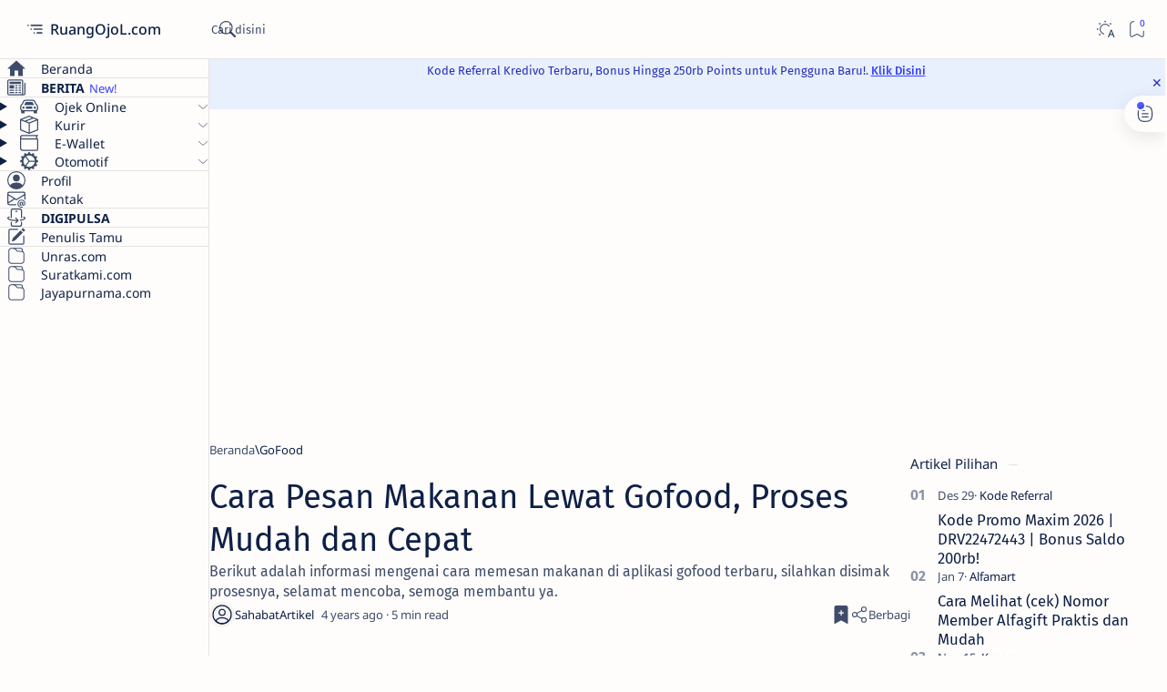

--- FILE ---
content_type: text/html; charset=utf-8
request_url: https://www.google.com/recaptcha/api2/aframe
body_size: 257
content:
<!DOCTYPE HTML><html><head><meta http-equiv="content-type" content="text/html; charset=UTF-8"></head><body><script nonce="r10vlGwcCFsWCuxZoSoNnw">/** Anti-fraud and anti-abuse applications only. See google.com/recaptcha */ try{var clients={'sodar':'https://pagead2.googlesyndication.com/pagead/sodar?'};window.addEventListener("message",function(a){try{if(a.source===window.parent){var b=JSON.parse(a.data);var c=clients[b['id']];if(c){var d=document.createElement('img');d.src=c+b['params']+'&rc='+(localStorage.getItem("rc::a")?sessionStorage.getItem("rc::b"):"");window.document.body.appendChild(d);sessionStorage.setItem("rc::e",parseInt(sessionStorage.getItem("rc::e")||0)+1);localStorage.setItem("rc::h",'1769224573489');}}}catch(b){}});window.parent.postMessage("_grecaptcha_ready", "*");}catch(b){}</script></body></html>